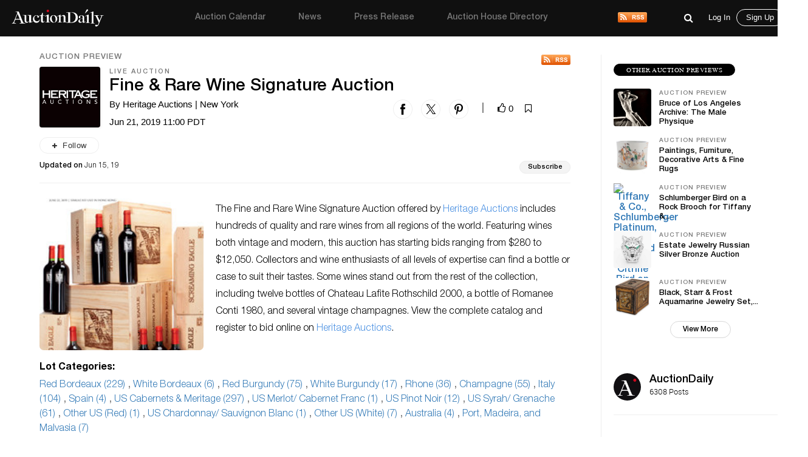

--- FILE ---
content_type: text/html; charset=UTF-8
request_url: https://auctiondaily.com/auction-preview/fine-rare-wine-signature-auction/
body_size: 13988
content:
<!DOCTYPE html>
<html lang="en-US" class="no-js no-svg">
    <head>
        <meta charset="UTF-8">
        <meta http-equiv="X-UA-Compatible" content="IE=edge">
        <meta name="viewport" content="width=device-width, initial-scale=1">
        <meta name="p:domain_verify" content="dbc754c3dd2b74c5307fe194b779c571"/>
        <meta name="facebook-domain-verification" content="lhl1yj21vxil9tp529jvhoshttt42q" />
        
        <script>
            var host            = window.location.hostname,
                pageName        = "fine-rare-wine-signature-auction",
                UATrackingID    = "UA-135355860-1",
                GTMTrackingID   = "GTM-KHNH3CG",
                loggedInUserId  = '', //Will be used to check both conditions "is logged in" & "User Id"
                isSinglePage    = '1', 
                isUserSuscribed = '';
        </script>
        
                    <script src="https://www.googletagmanager.com/gtag/js?id=UA-135355860-1" async></script>
            <script type="text/javascript">
                window.dataLayer = window.dataLayer || [];
                function gtag(){ dataLayer.push(arguments); }
                gtag('js', new Date());
                gtag('config', UATrackingID);

                (function(w,d,s,l,i){w[l]=w[l]||[];w[l].push({'gtm.start':
                new Date().getTime(),event:'gtm.js'});var f=d.getElementsByTagName(s)[0],
                j=d.createElement(s),dl=l!='dataLayer'?'&l='+l:'';j.async=true;j.src=
                'https://www.googletagmanager.com/gtm.js?id='+i+dl;f.parentNode.insertBefore(j,f);
                })(window,document,'script','dataLayer', GTMTrackingID);

                window.ga=window.ga||function(){(ga.q=ga.q||[]).push(arguments)}; ga.l=+new Date;
                ga('create', UATrackingID, 'auto');
                ga('send', 'pageview');
            </script>
                
        <meta name='robots' content='noindex, follow' />

	<!-- This site is optimized with the Yoast SEO plugin v22.5 - https://yoast.com/wordpress/plugins/seo/ -->
	<title>Fine &amp; Rare Wine Signature Auction | Auction Daily</title>
	<meta name="description" content="The Fine and Rare Wine Signature Auction offered by Heritage Auctions includes hundreds of quality and rare wines from all regions of the world  Featu" />
	<meta property="og:locale" content="en_US" />
	<meta property="og:type" content="article" />
	<meta property="og:title" content="Fine &amp; Rare Wine Signature Auction - Auction Daily" />
	<meta property="og:description" content="The Fine and Rare Wine Signature Auction offered by Heritage Auctions includes hundreds of quality and..." />
	<meta property="og:url" content="https://auctiondaily.com/auction-preview/fine-rare-wine-signature-auction/" />
	<meta property="og:site_name" content="Auction Daily" />
	<meta property="article:publisher" content="https://www.facebook.com/auctiondailynews/" />
	<meta property="article:modified_time" content="2019-06-24T15:13:43+00:00" />
	<meta property="og:image" content="https://auctiondaily-prod.s3.ap-northeast-2.amazonaws.com/uploads/2019/06/18103223/PR-243-Fine-Rare-Wine-Signature-Auction-Beverly-Hills-by-Heritage.jpg" />
	<meta property="og:image:width" content="200" />
	<meta property="og:image:height" content="257" />
	<meta property="og:image:type" content="image/jpeg" />
	<meta name="twitter:card" content="summary_large_image" />
	<meta name="twitter:site" content="@AuctionDaily_" />
	<script type="application/ld+json" class="yoast-schema-graph">{"@context":"https://schema.org","@graph":[{"@type":"WebPage","@id":"https://auctiondaily.com/auction-preview/fine-rare-wine-signature-auction/","url":"https://auctiondaily.com/auction-preview/fine-rare-wine-signature-auction/","name":"Fine & Rare Wine Signature Auction - Auction Daily","isPartOf":{"@id":"https://auctiondaily.com/#website"},"primaryImageOfPage":{"@id":"https://auctiondaily.com/auction-preview/fine-rare-wine-signature-auction/#primaryimage"},"image":{"@id":"https://auctiondaily.com/auction-preview/fine-rare-wine-signature-auction/#primaryimage"},"thumbnailUrl":"https://auctiondaily-prod.s3.ap-northeast-2.amazonaws.com/uploads/2019/06/18103223/PR-243-Fine-Rare-Wine-Signature-Auction-Beverly-Hills-by-Heritage.jpg","datePublished":"2019-06-16T00:08:19+00:00","dateModified":"2019-06-24T15:13:43+00:00","breadcrumb":{"@id":"https://auctiondaily.com/auction-preview/fine-rare-wine-signature-auction/#breadcrumb"},"inLanguage":"en-US","potentialAction":[{"@type":"ReadAction","target":["https://auctiondaily.com/auction-preview/fine-rare-wine-signature-auction/"]}]},{"@type":"ImageObject","inLanguage":"en-US","@id":"https://auctiondaily.com/auction-preview/fine-rare-wine-signature-auction/#primaryimage","url":"https://auctiondaily-prod.s3.ap-northeast-2.amazonaws.com/uploads/2019/06/18103223/PR-243-Fine-Rare-Wine-Signature-Auction-Beverly-Hills-by-Heritage.jpg","contentUrl":"https://auctiondaily-prod.s3.ap-northeast-2.amazonaws.com/uploads/2019/06/18103223/PR-243-Fine-Rare-Wine-Signature-Auction-Beverly-Hills-by-Heritage.jpg","width":200,"height":257,"caption":"PR-243 Fine & Rare Wine Signature Auction - Beverly Hills by Heritage"},{"@type":"BreadcrumbList","@id":"https://auctiondaily.com/auction-preview/fine-rare-wine-signature-auction/#breadcrumb","itemListElement":[{"@type":"ListItem","position":1,"name":"Home","item":"https://auctiondaily.com/"},{"@type":"ListItem","position":2,"name":"Fine &#038; Rare Wine Signature Auction"}]},{"@type":"WebSite","@id":"https://auctiondaily.com/#website","url":"https://auctiondaily.com/","name":"Auction Daily","description":"All About Auctions","publisher":{"@id":"https://auctiondaily.com/#organization"},"potentialAction":[{"@type":"SearchAction","target":{"@type":"EntryPoint","urlTemplate":"https://auctiondaily.com/?s={search_term_string}"},"query-input":"required name=search_term_string"}],"inLanguage":"en-US"},{"@type":"Organization","@id":"https://auctiondaily.com/#organization","name":"Auction Daily","url":"https://auctiondaily.com/","logo":{"@type":"ImageObject","inLanguage":"en-US","@id":"https://auctiondaily.com/#/schema/logo/image/","url":"https://auctiondaily-prod.s3.ap-northeast-2.amazonaws.com/uploads/2019/01/18081314/logo.svg","contentUrl":"https://auctiondaily-prod.s3.ap-northeast-2.amazonaws.com/uploads/2019/01/18081314/logo.svg","caption":"Auction Daily"},"image":{"@id":"https://auctiondaily.com/#/schema/logo/image/"},"sameAs":["https://www.facebook.com/auctiondailynews/","https://x.com/AuctionDaily_","https://www.instagram.com/auction_daily_news/","https://www.pinterest.com/auctiondaily/"]}]}</script>
	<!-- / Yoast SEO plugin. -->


<link rel='dns-prefetch' href='//securepubads.g.doubleclick.net' />
<link rel='dns-prefetch' href='//www.google.com' />
<link href='https://fonts.googleapis.com' rel='preconnect' />
<script>(function(html){html.className = html.className.replace(/\bno-js\b/,'js')})(document.documentElement);</script>
<link rel='stylesheet' id='wp-block-library-css' href='https://auctiondaily.com/wp-includes/css/dist/block-library/style.min.css?ver=1713279928' type='text/css' media='all' />
<style id='classic-theme-styles-inline-css' type='text/css'>
/*! This file is auto-generated */
.wp-block-button__link{color:#fff;background-color:#32373c;border-radius:9999px;box-shadow:none;text-decoration:none;padding:calc(.667em + 2px) calc(1.333em + 2px);font-size:1.125em}.wp-block-file__button{background:#32373c;color:#fff;text-decoration:none}
</style>
<style id='global-styles-inline-css' type='text/css'>
body{--wp--preset--color--black: #000000;--wp--preset--color--cyan-bluish-gray: #abb8c3;--wp--preset--color--white: #ffffff;--wp--preset--color--pale-pink: #f78da7;--wp--preset--color--vivid-red: #cf2e2e;--wp--preset--color--luminous-vivid-orange: #ff6900;--wp--preset--color--luminous-vivid-amber: #fcb900;--wp--preset--color--light-green-cyan: #7bdcb5;--wp--preset--color--vivid-green-cyan: #00d084;--wp--preset--color--pale-cyan-blue: #8ed1fc;--wp--preset--color--vivid-cyan-blue: #0693e3;--wp--preset--color--vivid-purple: #9b51e0;--wp--preset--gradient--vivid-cyan-blue-to-vivid-purple: linear-gradient(135deg,rgba(6,147,227,1) 0%,rgb(155,81,224) 100%);--wp--preset--gradient--light-green-cyan-to-vivid-green-cyan: linear-gradient(135deg,rgb(122,220,180) 0%,rgb(0,208,130) 100%);--wp--preset--gradient--luminous-vivid-amber-to-luminous-vivid-orange: linear-gradient(135deg,rgba(252,185,0,1) 0%,rgba(255,105,0,1) 100%);--wp--preset--gradient--luminous-vivid-orange-to-vivid-red: linear-gradient(135deg,rgba(255,105,0,1) 0%,rgb(207,46,46) 100%);--wp--preset--gradient--very-light-gray-to-cyan-bluish-gray: linear-gradient(135deg,rgb(238,238,238) 0%,rgb(169,184,195) 100%);--wp--preset--gradient--cool-to-warm-spectrum: linear-gradient(135deg,rgb(74,234,220) 0%,rgb(151,120,209) 20%,rgb(207,42,186) 40%,rgb(238,44,130) 60%,rgb(251,105,98) 80%,rgb(254,248,76) 100%);--wp--preset--gradient--blush-light-purple: linear-gradient(135deg,rgb(255,206,236) 0%,rgb(152,150,240) 100%);--wp--preset--gradient--blush-bordeaux: linear-gradient(135deg,rgb(254,205,165) 0%,rgb(254,45,45) 50%,rgb(107,0,62) 100%);--wp--preset--gradient--luminous-dusk: linear-gradient(135deg,rgb(255,203,112) 0%,rgb(199,81,192) 50%,rgb(65,88,208) 100%);--wp--preset--gradient--pale-ocean: linear-gradient(135deg,rgb(255,245,203) 0%,rgb(182,227,212) 50%,rgb(51,167,181) 100%);--wp--preset--gradient--electric-grass: linear-gradient(135deg,rgb(202,248,128) 0%,rgb(113,206,126) 100%);--wp--preset--gradient--midnight: linear-gradient(135deg,rgb(2,3,129) 0%,rgb(40,116,252) 100%);--wp--preset--font-size--small: 13px;--wp--preset--font-size--medium: 20px;--wp--preset--font-size--large: 36px;--wp--preset--font-size--x-large: 42px;--wp--preset--spacing--20: 0.44rem;--wp--preset--spacing--30: 0.67rem;--wp--preset--spacing--40: 1rem;--wp--preset--spacing--50: 1.5rem;--wp--preset--spacing--60: 2.25rem;--wp--preset--spacing--70: 3.38rem;--wp--preset--spacing--80: 5.06rem;--wp--preset--shadow--natural: 6px 6px 9px rgba(0, 0, 0, 0.2);--wp--preset--shadow--deep: 12px 12px 50px rgba(0, 0, 0, 0.4);--wp--preset--shadow--sharp: 6px 6px 0px rgba(0, 0, 0, 0.2);--wp--preset--shadow--outlined: 6px 6px 0px -3px rgba(255, 255, 255, 1), 6px 6px rgba(0, 0, 0, 1);--wp--preset--shadow--crisp: 6px 6px 0px rgba(0, 0, 0, 1);}:where(.is-layout-flex){gap: 0.5em;}:where(.is-layout-grid){gap: 0.5em;}body .is-layout-flow > .alignleft{float: left;margin-inline-start: 0;margin-inline-end: 2em;}body .is-layout-flow > .alignright{float: right;margin-inline-start: 2em;margin-inline-end: 0;}body .is-layout-flow > .aligncenter{margin-left: auto !important;margin-right: auto !important;}body .is-layout-constrained > .alignleft{float: left;margin-inline-start: 0;margin-inline-end: 2em;}body .is-layout-constrained > .alignright{float: right;margin-inline-start: 2em;margin-inline-end: 0;}body .is-layout-constrained > .aligncenter{margin-left: auto !important;margin-right: auto !important;}body .is-layout-constrained > :where(:not(.alignleft):not(.alignright):not(.alignfull)){max-width: var(--wp--style--global--content-size);margin-left: auto !important;margin-right: auto !important;}body .is-layout-constrained > .alignwide{max-width: var(--wp--style--global--wide-size);}body .is-layout-flex{display: flex;}body .is-layout-flex{flex-wrap: wrap;align-items: center;}body .is-layout-flex > *{margin: 0;}body .is-layout-grid{display: grid;}body .is-layout-grid > *{margin: 0;}:where(.wp-block-columns.is-layout-flex){gap: 2em;}:where(.wp-block-columns.is-layout-grid){gap: 2em;}:where(.wp-block-post-template.is-layout-flex){gap: 1.25em;}:where(.wp-block-post-template.is-layout-grid){gap: 1.25em;}.has-black-color{color: var(--wp--preset--color--black) !important;}.has-cyan-bluish-gray-color{color: var(--wp--preset--color--cyan-bluish-gray) !important;}.has-white-color{color: var(--wp--preset--color--white) !important;}.has-pale-pink-color{color: var(--wp--preset--color--pale-pink) !important;}.has-vivid-red-color{color: var(--wp--preset--color--vivid-red) !important;}.has-luminous-vivid-orange-color{color: var(--wp--preset--color--luminous-vivid-orange) !important;}.has-luminous-vivid-amber-color{color: var(--wp--preset--color--luminous-vivid-amber) !important;}.has-light-green-cyan-color{color: var(--wp--preset--color--light-green-cyan) !important;}.has-vivid-green-cyan-color{color: var(--wp--preset--color--vivid-green-cyan) !important;}.has-pale-cyan-blue-color{color: var(--wp--preset--color--pale-cyan-blue) !important;}.has-vivid-cyan-blue-color{color: var(--wp--preset--color--vivid-cyan-blue) !important;}.has-vivid-purple-color{color: var(--wp--preset--color--vivid-purple) !important;}.has-black-background-color{background-color: var(--wp--preset--color--black) !important;}.has-cyan-bluish-gray-background-color{background-color: var(--wp--preset--color--cyan-bluish-gray) !important;}.has-white-background-color{background-color: var(--wp--preset--color--white) !important;}.has-pale-pink-background-color{background-color: var(--wp--preset--color--pale-pink) !important;}.has-vivid-red-background-color{background-color: var(--wp--preset--color--vivid-red) !important;}.has-luminous-vivid-orange-background-color{background-color: var(--wp--preset--color--luminous-vivid-orange) !important;}.has-luminous-vivid-amber-background-color{background-color: var(--wp--preset--color--luminous-vivid-amber) !important;}.has-light-green-cyan-background-color{background-color: var(--wp--preset--color--light-green-cyan) !important;}.has-vivid-green-cyan-background-color{background-color: var(--wp--preset--color--vivid-green-cyan) !important;}.has-pale-cyan-blue-background-color{background-color: var(--wp--preset--color--pale-cyan-blue) !important;}.has-vivid-cyan-blue-background-color{background-color: var(--wp--preset--color--vivid-cyan-blue) !important;}.has-vivid-purple-background-color{background-color: var(--wp--preset--color--vivid-purple) !important;}.has-black-border-color{border-color: var(--wp--preset--color--black) !important;}.has-cyan-bluish-gray-border-color{border-color: var(--wp--preset--color--cyan-bluish-gray) !important;}.has-white-border-color{border-color: var(--wp--preset--color--white) !important;}.has-pale-pink-border-color{border-color: var(--wp--preset--color--pale-pink) !important;}.has-vivid-red-border-color{border-color: var(--wp--preset--color--vivid-red) !important;}.has-luminous-vivid-orange-border-color{border-color: var(--wp--preset--color--luminous-vivid-orange) !important;}.has-luminous-vivid-amber-border-color{border-color: var(--wp--preset--color--luminous-vivid-amber) !important;}.has-light-green-cyan-border-color{border-color: var(--wp--preset--color--light-green-cyan) !important;}.has-vivid-green-cyan-border-color{border-color: var(--wp--preset--color--vivid-green-cyan) !important;}.has-pale-cyan-blue-border-color{border-color: var(--wp--preset--color--pale-cyan-blue) !important;}.has-vivid-cyan-blue-border-color{border-color: var(--wp--preset--color--vivid-cyan-blue) !important;}.has-vivid-purple-border-color{border-color: var(--wp--preset--color--vivid-purple) !important;}.has-vivid-cyan-blue-to-vivid-purple-gradient-background{background: var(--wp--preset--gradient--vivid-cyan-blue-to-vivid-purple) !important;}.has-light-green-cyan-to-vivid-green-cyan-gradient-background{background: var(--wp--preset--gradient--light-green-cyan-to-vivid-green-cyan) !important;}.has-luminous-vivid-amber-to-luminous-vivid-orange-gradient-background{background: var(--wp--preset--gradient--luminous-vivid-amber-to-luminous-vivid-orange) !important;}.has-luminous-vivid-orange-to-vivid-red-gradient-background{background: var(--wp--preset--gradient--luminous-vivid-orange-to-vivid-red) !important;}.has-very-light-gray-to-cyan-bluish-gray-gradient-background{background: var(--wp--preset--gradient--very-light-gray-to-cyan-bluish-gray) !important;}.has-cool-to-warm-spectrum-gradient-background{background: var(--wp--preset--gradient--cool-to-warm-spectrum) !important;}.has-blush-light-purple-gradient-background{background: var(--wp--preset--gradient--blush-light-purple) !important;}.has-blush-bordeaux-gradient-background{background: var(--wp--preset--gradient--blush-bordeaux) !important;}.has-luminous-dusk-gradient-background{background: var(--wp--preset--gradient--luminous-dusk) !important;}.has-pale-ocean-gradient-background{background: var(--wp--preset--gradient--pale-ocean) !important;}.has-electric-grass-gradient-background{background: var(--wp--preset--gradient--electric-grass) !important;}.has-midnight-gradient-background{background: var(--wp--preset--gradient--midnight) !important;}.has-small-font-size{font-size: var(--wp--preset--font-size--small) !important;}.has-medium-font-size{font-size: var(--wp--preset--font-size--medium) !important;}.has-large-font-size{font-size: var(--wp--preset--font-size--large) !important;}.has-x-large-font-size{font-size: var(--wp--preset--font-size--x-large) !important;}
.wp-block-navigation a:where(:not(.wp-element-button)){color: inherit;}
:where(.wp-block-post-template.is-layout-flex){gap: 1.25em;}:where(.wp-block-post-template.is-layout-grid){gap: 1.25em;}
:where(.wp-block-columns.is-layout-flex){gap: 2em;}:where(.wp-block-columns.is-layout-grid){gap: 2em;}
.wp-block-pullquote{font-size: 1.5em;line-height: 1.6;}
</style>
<link rel='stylesheet' id='contact-form-7-css' href='https://auctiondaily.com/wp-content/plugins/contact-form-7/includes/css/styles.css?ver=1744105200' type='text/css' media='all' />
<link rel='stylesheet' id='auctiondaily-style-css' href='https://auctiondaily.com/wp-content/themes/auctiondaily/style.css?ver=1738050676' type='text/css' media='all' />
<link rel='stylesheet' id='auctiondaily-bootstrap-css' href='https://auctiondaily.com/wp-content/themes/auctiondaily/assets/css/bootstrap.css?ver=1738050676' type='text/css' media='all' />
<link rel='stylesheet' id='auctiondaily-main-css' href='https://auctiondaily.com/wp-content/themes/auctiondaily/assets/css/style.css?ver=1749023504' type='text/css' media='all' />
<link rel='stylesheet' id='auctiondaily-fontawesome-css' href='https://auctiondaily.com/wp-content/themes/auctiondaily/assets/css/font-awesome.css?ver=1738050676' type='text/css' media='all' />
<link rel='stylesheet' id='auctiondaily-scrollbar-css' href='https://auctiondaily.com/wp-content/themes/auctiondaily/assets/css/scrollbar.css?ver=1738050676' type='text/css' media='all' />
<!--[if lt IE 9]>
<link rel='stylesheet' id='auctiondaily-ie8-css' href='https://auctiondaily.com/wp-content/themes/auctiondaily/assets/css/ie8.css?ver=1.0' type='text/css' media='all' />
<![endif]-->
<script type="text/javascript" id="jquery-core-js-extra">
/* <![CDATA[ */
var ajax_object = {"ajaxurl":"https:\/\/auctiondaily.com\/wp-admin\/admin-ajax.php"};
/* ]]> */
</script>
<script type="text/javascript" src="https://auctiondaily.com/wp-includes/js/jquery/jquery.min.js?ver=1712070029" id="jquery-core-js"></script>
<script type="text/javascript" src="https://auctiondaily.com/wp-includes/js/jquery/jquery-migrate.min.js?ver=1712070029" id="jquery-migrate-js"></script>
<link rel="https://api.w.org/" href="https://auctiondaily.com/wp-json/" /><link rel="alternate" type="application/json" href="https://auctiondaily.com/wp-json/wp/v2/auction_preview/4159" /><link rel="EditURI" type="application/rsd+xml" title="RSD" href="https://auctiondaily.com/xmlrpc.php?rsd" />
<meta name="generator" content="WordPress 6.5.2" />
<link rel='shortlink' href='https://auctiondaily.com/?p=4159' />
<link rel="alternate" type="application/json+oembed" href="https://auctiondaily.com/wp-json/oembed/1.0/embed?url=https%3A%2F%2Fauctiondaily.com%2Fauction-preview%2Ffine-rare-wine-signature-auction%2F" />
<link rel="alternate" type="text/xml+oembed" href="https://auctiondaily.com/wp-json/oembed/1.0/embed?url=https%3A%2F%2Fauctiondaily.com%2Fauction-preview%2Ffine-rare-wine-signature-auction%2F&#038;format=xml" />
<link rel="alternate" type="application/rss+xml" title="Auction Daily - News" href="https://auctiondaily.com/feed/news" /><link rel="icon" href="https://auctiondaily-prod.s3.ap-northeast-2.amazonaws.com/uploads/2019/03/18083517/AD-Logo-e1554109035235.jpg" sizes="32x32" />
<link rel="icon" href="https://auctiondaily-prod.s3.ap-northeast-2.amazonaws.com/uploads/2019/03/18083517/AD-Logo-e1554109035235.jpg" sizes="192x192" />
<link rel="apple-touch-icon" href="https://auctiondaily-prod.s3.ap-northeast-2.amazonaws.com/uploads/2019/03/18083517/AD-Logo-e1554109035235.jpg" />
<meta name="msapplication-TileImage" content="https://auctiondaily-prod.s3.ap-northeast-2.amazonaws.com/uploads/2019/03/18083517/AD-Logo-e1554109035235.jpg" />
		<style type="text/css" id="wp-custom-css">
			.wp-block-image.aligncenter{margin:auto;} .article-underlined-content{
	font-size: 16px !important;
}
.social-share-block, .item_content .social_icon, .social-share-popup{
    display: none !important;
}
form#contact-form{
	display: none !important;
}
.postid-9101 .storefront-press-view-more{
	display: none !important;
}
.page-id-56303 .new_page_heading .entry-header{ width: 63%; }
.footer_social{ display: none !important; }
#block-54 .footer_social{ display: block !important; }
footer{ margin-top: 80px; }
.footer_social ul li{ margin-right: 15px !important; }
h3.has-text-align-left{ text-align: left !important; }
h3.has-text-align-right{ text-align: right !important; }
.wpcf7 .wpcf7-response-output{ border: none !important; }
.wpcf7-form.sent .wpcf7-response-output{ color: green; text-align: center; }		</style>
		        
        <script async type="application/javascript" src="https://news.google.com/swg/js/v1/swg-basic.js"></script>
        
        <script type="text/javascript">
            (self.SWG_BASIC = self.SWG_BASIC || []).push( basicSubscriptions => {
                basicSubscriptions.init({
                type: "NewsArticle",
                isPartOfType: ["Product"],
                isPartOfProductId: "CAowl7KbCw:openaccess",
                clientOptions: { theme: "light", lang: "en" },
                });
            });

            switch(pageName){
                case 'home':
                    /*Homepage Middle Ad*/ 
                    (window.googletag = window.googletag||{cmd:[]}).cmd.push(function(){
                        var adSlot=googletag.defineSlot('/21934956326/homepage_billboard_middle',[[300,75],[750,200],[970,250]],'div-gpt-ad-1586190835686-0').addService(googletag.pubads());
                        var mapping=googletag.sizeMapping().addSize([1024,768],[970,250]).addSize([980,690],[750,200]).addSize([640,480],[300,75]).addSize([0,0],[300,75]).build();
                        adSlot.defineSizeMapping(mapping);
                        googletag.pubads().enableSingleRequest();
                        googletag.enableServices();
                        googletag.display('div-gpt-ad-1586190835686-0');
                    });

                    /*Homepage sidebar advertisement*/ 
                    (window.googletag = window.googletag||{cmd:[]}).cmd.push(function(){
                        var adSlot=googletag.defineSlot('/21934956326/Homepage-sidebar',[[200,200],[300,600]],'div-gpt-ad-1587738890663-0').addService(googletag.pubads());
                        var mapping=googletag.sizeMapping().addSize([1024,768],[300,600]).addSize([980,690],[300,600]).addSize([640,480],[200,200]).addSize([0,0],[200,200]).build();
                        adSlot.defineSizeMapping(mapping);
                        googletag.pubads().enableSingleRequest();
                        googletag.enableServices();
                        googletag.display('div-gpt-ad-1587738890663-0');
                    });
                    break;

                case 'auction-calendar':
                    /*Calendar Top Ad*/ 
                    (window.googletag = window.googletag||{cmd:[]}).cmd.push(function(){
                        var adSlot=googletag.defineSlot('/21934956326/Calendar-Top-Ad',[[980,120],[750,100],[320,50]],'div-gpt-ad-1587633691044-0').addService(googletag.pubads());
                        var mapping=googletag.sizeMapping().addSize([1024,768],[980,120]).addSize([980,690],[750,100]).addSize([640,480],[320,50]).addSize([0,0],[320,50]).build();
                        adSlot.defineSizeMapping(mapping);googletag.pubads().enableSingleRequest();
                        googletag.enableServices();
                        googletag.display('div-gpt-ad-1587633691044-0');
                    });
                    break;

                case 'auction-preview':
                    /*Auction Preview Top Ad*/ 
                    (window.googletag = window.googletag||{cmd:[]}).cmd.push(function(){
                        var adSlot=googletag.defineSlot('/21934956326/Auction-Preview-Top-Ad',[[980,120],[750,100],[320,50]],'div-gpt-ad-1587633090117-0').addService(googletag.pubads());
                        var mapping=googletag.sizeMapping().addSize([1024,768],[980,120]).addSize([980,690],[750,100]).addSize([640,480],[320,50]).addSize([0,0],[320,50]).build();
                        adSlot.defineSizeMapping(mapping);
                        googletag.pubads().enableSingleRequest(); googletag.enableServices();
                        googletag.display('div-gpt-ad-1587633090117-0');
                    });
                    break;
            }
                
            if(isSinglePage){
                
                /*Popup Sidebar Ad*/
                (window.googletag = window.googletag||{cmd:[]}).cmd.push(function(){
                    googletag.defineSlot('/21934956326/Popup-sidebar-Ad',[200,200],'div-gpt-ad-1587634624348-0').addService(googletag.pubads());
                    googletag.pubads().enableSingleRequest();googletag.enableServices();
                    googletag.display('div-gpt-ad-1587634624348-0');
                });

                /*Second Popup Sidebar Ad*/ 
                (window.googletag = window.googletag||{cmd:[]}).cmd.push(function(){
                    googletag.defineSlot('/21934956326/Popup-sidebar-Ad2',[200,200],'div-gpt-ad-1596013123286-0').addService(googletag.pubads());
                    googletag.pubads().enableSingleRequest(); googletag.enableServices();
                    googletag.display('div-gpt-ad-1596013123286-0');
                });
                
            }
            
            /*Common Halfpage sidebar advertisement*/ 
            (window.googletag = window.googletag||{cmd:[]}).cmd.push(function(){
                var adSlot=googletag.defineSlot('/21934956326/Sidebar-Halfpage',[[200,200],[300,600]],'div-gpt-ad-1587573182108-0').addService(googletag.pubads());
                var mapping=googletag.sizeMapping().addSize([1024,768],[300,600]).addSize([980,690],[300,600]).addSize([640,480],[200,200]).addSize([0,0],[200,200]).build();
                adSlot.defineSizeMapping(mapping);googletag.pubads().enableSingleRequest();googletag.enableServices();
                googletag.display('div-gpt-ad-1587573182108-0');
            });
            
            !function(f,b,e,v,n,t,s)
            {if(f.fbq)return;n=f.fbq=function(){n.callMethod?
            n.callMethod.apply(n,arguments):n.queue.push(arguments)};
            if(!f._fbq)f._fbq=n;n.push=n;n.loaded=!0;n.version='2.0';
            n.queue=[];t=b.createElement(e);t.async=!0;
            t.src=v;s=b.getElementsByTagName(e)[0];
            s.parentNode.insertBefore(t,s)}(window, document,'script', 'https://connect.facebook.net/en_US/fbevents.js');
            fbq('init', '383132429628138');
            fbq('track', 'PageView');
        </script>
        <noscript>
            <img height="1" width="1" style="display:none" src="https://www.facebook.com/tr?id=383132429628138&ev=PageView&noscript=1"/>
        </noscript>
    </head>
    <body class="auction_preview-template-default single single-auction_preview postid-4159 wp-custom-logo">

                    <noscript>
                <iframe src="https://www.googletagmanager.com/ns.html?id=GTM-KHNH3CG" height="0" width="0" style="display:none; visibility:hidden"></iframe>
            </noscript>
                
        <header>
    <div class="sticky_head">
        <div class="header">
            <div class="container">
                <div class="top ">
                    <div class="menuIcon" data-menu="#site-navigation" id="mobile_main_menu">
                        <span class="line1"></span>
                        <span class="line2"></span>
                        <span class="line3"></span>                     
                    </div>
                    <div class="logo">
                        <a href="https://auctiondaily.com" data-wpel-link="internal">
                                                </a>
                    </div>
                    
                    <div id="site-navigation">
    <div class="overLayer"></div>
    <div class="navigation" role="navigation" aria-label="Main Menu">
        <div class="showMobile">
            <h3 class="menu_title">Menu</h3>
            <span id="close_mobile_main_menu"></span>
        </div>
        <ul id="menu-main-menu" class="menu"><li id="menu-item-10260" class="menu-item menu-item-type-post_type menu-item-object-page menu-item-10260"><a href="https://auctiondaily.com/auction-calendar/" data-wpel-link="internal">Auction Calendar</a></li>
<li id="menu-item-176" class="menu-item menu-item-type-post_type menu-item-object-page menu-item-176"><a href="https://auctiondaily.com/news/" data-wpel-link="internal">News</a></li>
<li id="menu-item-175" class="menu-item menu-item-type-post_type menu-item-object-page menu-item-175"><a href="https://auctiondaily.com/press-release/" data-wpel-link="internal">Press Release</a></li>
<li id="menu-item-8630" class="menu-item menu-item-type-custom menu-item-object-custom menu-item-has-children menu-item-8630"><a href="https://auctiondaily.com/auction-house/" data-wpel-link="internal">Auction House Directory<svg class="icon icon-angle-down" aria-hidden="true" role="img"> <use href="#icon-angle-down" xlink:href="#icon-angle-down"></use> </svg></a>
<ul class="sub-menu">
	<li id="menu-item-7924" class="menu-item menu-item-type-post_type menu-item-object-page menu-item-7924"><a href="https://auctiondaily.com/auction-house/" data-wpel-link="internal">Auction House</a></li>
	<li id="menu-item-7922" class="menu-separator menu-item menu-item-type-post_type menu-item-object-page menu-item-7922"><a href="https://auctiondaily.com/dealer/" data-wpel-link="internal">Dealer &#038; Gallery</a></li>
	<li id="menu-item-12022" class="menu-item menu-item-type-post_type menu-item-object-page menu-item-12022"><a href="https://auctiondaily.com/marketplace/" data-wpel-link="internal">Marketplace</a></li>
	<li id="menu-item-12021" class="menu-item menu-item-type-post_type menu-item-object-page menu-item-12021"><a href="https://auctiondaily.com/trade-shows-others/" data-wpel-link="internal">Trade Shows &#038; Others</a></li>
	<li id="menu-item-7923" class="menu-item menu-item-type-post_type menu-item-object-page menu-item-7923"><a href="https://auctiondaily.com/media-source/" data-wpel-link="internal">Media</a></li>
</ul>
</li>
</ul>        <div class="rss-logo">
            <a href="https://auctiondaily.com/feed/news" title="View Our News Feed" target="_blank" data-wpel-link="internal">
                <img src='https://auctiondaily.com/wp-content/themes/auctiondaily/assets/images/rss-logo.svg'   alt='RSS' />            </a>
        </div>
    </div>
</div>                    
                    <div class="admin_view">
                        
    <div class="common_search">
        <form class="search-form" action="https://auctiondaily.com/" role="search" method="get" id="search-result">
            <div class="expand_wrap">
                <div class="input_wrap">
                    <input type="search" name="s" value="" required="required" placeholder="Search auction preview, news and press" autocomplete="off" />
                    <div class='loader-wrapper'><div class='loader search-loader' style='display:none;'></div></div>                    <a href="javascript:void(0);" data-wpel-link="internal"><i class="fa fa-close search-close" aria-hidden="true"></i></a>
                </div>
            </div>
        </form>
        <span class="search_icon search-icon"><button><i class="fa fa-search" aria-hidden="true"></i></button></span>
    </div>
    <div class="fade-screen"></div>
                        <div id="user_navigation_area">
                            <div class="user_icon">
            <span class="search-icon for-mobile"><button><i class="fa fa-search" aria-hidden="true"></i></button></span>
        <a href="javascript:void(0);" id="open_login_popup" class="open-popup" data-popup="login" data-wpel-link="internal">
            <button class="for-mobile btnUser user-icon-login"></button>
            <span class="for-desktop">Log In</span>
        </a>
        <a href="javascript:void(0);" id="open_signup_popup" class="open-popup with-border" data-popup="register" data-wpel-link="internal">Sign Up</a>
    </div>                        </div>
                    </div>
                </div>
            </div>
                    </div>
            </div>
</header>
        
        <div id="main_container" class="no-filter">

<section class="directory_list">
    <div class="container single-post">
        

<div class="single_article_container">
    <div class="press-popup-left Auction_Preview_popup">
        <div class="popup-top-left-border type-auction_preview">
            <label class="auction_preview">Auction Preview</label>
            <input type="hidden" id="auction_preview_title" value="Fine &#038; Rare Wine Signature Auction" />
            <div class="rss-logo">
                <a href="https://auctiondaily.com/feed/auction-previews" title="View Our Auction Previews Feed" target="_blank" data-wpel-link="internal">
                    <img src='https://auctiondaily.com/wp-content/themes/auctiondaily/assets/images/rss-logo.svg'    />                </a>
            </div>
                            <div class="auc_prev_top">
                    <div class="auc_title_img">
                        <a class="track_org_logo_click" href="https://auctiondaily.com/auction-house/heritage-auctions/" data-track_title="Heritage Auctions" data-wpel-link="internal">
                            <img src='https://auctiondaily-prod.s3.ap-northeast-2.amazonaws.com/uploads/2019/04/20123741/60354910_10156061181091078_3722237779355107328_n.jpg'    />                        </a>
                        <div class="follow-button">
                                <a href="javascript:void(0);" class="click-action not-logged-in" data-action="follow" data-id="2823" data-seller-name="Heritage Auctions" data-seller-logo="https://auctiondaily-prod.s3.ap-northeast-2.amazonaws.com/uploads/2019/04/20123741/60354910_10156061181091078_3722237779355107328_n.jpg" data-type="1" data-wpel-link="internal">
        <span class="follow ">Follow</span>
    </a>
                            </div>
                    </div>
                    <div class="auc_prev_title">
                        <label>Live Auction</label>
                        <h1>Fine &#038; Rare Wine Signature Auction</h1>
                                                    <div class="social_wrap">
                                <span class="by_auction">
                                    By Heritage Auctions | New York                                </span>
                                <div class="social_icon top_div">
                                    <ul>
                                        <li><a href="https://www.facebook.com/sharer/sharer.php?u=https://auctiondaily.com/auction-preview/fine-rare-wine-signature-auction/" target="_blank" class="fb_icon" data-wpel-link="external"><img src="https://auctiondaily.com/wp-content/themes/auctiondaily/assets/images/icon/icon_facebook.svg"></a></li>
                                        <li><a href="https://twitter.com/intent/tweet?url=https://auctiondaily.com/auction-preview/fine-rare-wine-signature-auction/" target="_blank" class="twitter_icon" data-wpel-link="external"><img src="https://auctiondaily.com/wp-content/themes/auctiondaily/assets/images/icon/icon_twitter.svg"></a></li>
                                        <li><a href="https://www.pinterest.com/pin/create/button/?url=https://auctiondaily.com/auction-preview/fine-rare-wine-signature-auction/&amp;media=https://auctiondaily-prod.s3.ap-northeast-2.amazonaws.com/uploads/2019/06/18103223/PR-243-Fine-Rare-Wine-Signature-Auction-Beverly-Hills-by-Heritage.jpg" target="_blank" class="pinterest_icon" data-wpel-link="external"><img src="https://auctiondaily.com/wp-content/themes/auctiondaily/assets/images/icon/icon_pinterest.svg"></a></li>
                                        <li> | </li>
                                        <li class="like">    <a href="javascript:void(0);" class="like-link click-action not-logged-in" data-action="like" data-id="4159" data-wpel-link="internal">
        <i class="fa fa-thumbs-o-up" aria-hidden="true"></i>
        <span class="count">0</span>
    </a>
    </li>
                                        <li class="bookmark" title="Bookmark">    <a href="javascript:void(0);" class="bookmark-link click-action not-logged-in" data-action="bookmark" data-id="4159" data-type="1" data-wpel-link="internal">
        <i class="fa fa-bookmark-o" aria-hidden="true"></i>
    </a>
    </li>
                                    </ul>
                                </div>
                            </div>
                                                <span class="updated_date">
                            Jun 21, 2019 11:00 PDT                        </span>
                    </div>
                </div>
                        <span class="updated-time">Updated on <span class="posted-on"><time class="entry-date published updated" datetime="2019-06-15T19:08:19-05:00">Jun 15, 19</time></span>                <button class="white Subscribe open-popup " data-popup="newsletter" >Subscribe</button>
            </span>

            
            <div id="auction_preview_content" class="preview_text">
                <img width="200" height="257" src="https://auctiondaily-prod.s3.ap-northeast-2.amazonaws.com/uploads/2019/06/18103223/PR-243-Fine-Rare-Wine-Signature-Auction-Beverly-Hills-by-Heritage.jpg" class="attachment-medium size-medium wp-post-image" alt="PR-243 Fine &amp; Rare Wine Signature Auction - Beverly Hills by Heritage" decoding="async" fetchpriority="high" srcset="https://auctiondaily-prod.s3.ap-northeast-2.amazonaws.com/uploads/2019/06/18103223/PR-243-Fine-Rare-Wine-Signature-Auction-Beverly-Hills-by-Heritage.jpg 200w, https://auctiondaily-prod.s3.ap-northeast-2.amazonaws.com/uploads/2019/06/18103223/PR-243-Fine-Rare-Wine-Signature-Auction-Beverly-Hills-by-Heritage-117x150.jpg 117w" sizes="100vw" /><p>The Fine and Rare Wine Signature Auction offered by <a href="https://www.ha.com/" data-wpel-link="external" target="_blank">Heritage Auctions</a> includes hundreds of quality and rare wines from all regions of the world. Featuring wines both vintage and modern, this auction has starting bids ranging from $280 to $12,050. Collectors and wine enthusiasts of all levels of expertise can find a bottle or case to suit their tastes. Some wines stand out from the rest of the collection, including twelve bottles of Chateau Lafite Rothschild 2000, a bottle of Romanee Conti 1980, and several vintage champagnes. View the complete catalog and register to bid online on <a href="https://wine.ha.com/c/register.zx?ic=join-header-121913-interior" data-wpel-link="external" target="_blank">Heritage Auctions</a>.</p>
            </div>
        </div>

                    <div class="other_categories_title">
                <h3>Lot Categories:</h3>
                <a href="https://wine.ha.com/c/search-results.zx?Ne=2094&amp;N=2003+793+794+792+2088+4294944761+2096&amp;ic4=Refine-WineRegion-102615" class="track_preview_lot_cat_click" title="View Lot Category" data-tracking_title="Red Bordeaux (229) on Fine &#038; Rare Wine Signature Auction" data-wpel-link="external" target="_blank">Red Bordeaux (229)</a>, <a href="https://wine.ha.com/c/search-results.zx?Ne=2094&amp;N=2003+793+794+792+2088+4294944761+2097&amp;ic4=Refine-WineRegion-102615" class="track_preview_lot_cat_click" title="View Lot Category" data-tracking_title="White Bordeaux (6) on Fine &#038; Rare Wine Signature Auction" data-wpel-link="external" target="_blank">White Bordeaux (6)</a>, <a href="https://wine.ha.com/c/search-results.zx?Ne=2094&amp;N=2003+793+794+792+2088+4294944761+2098&amp;ic4=Refine-WineRegion-102615" class="track_preview_lot_cat_click" title="View Lot Category" data-tracking_title="Red Burgundy (75) on Fine &#038; Rare Wine Signature Auction" data-wpel-link="external" target="_blank">Red Burgundy (75)</a>, <a href="https://wine.ha.com/c/search-results.zx?Ne=2094&amp;N=2003+793+794+792+2088+4294944761+2099&amp;ic4=Refine-WineRegion-102615" class="track_preview_lot_cat_click" title="View Lot Category" data-tracking_title="White Burgundy (17) on Fine &#038; Rare Wine Signature Auction" data-wpel-link="external" target="_blank">White Burgundy (17)</a>, <a href="https://wine.ha.com/c/search-results.zx?Ne=2094&amp;N=2003+793+794+792+2088+4294944761+2100&amp;ic4=Refine-WineRegion-102615" class="track_preview_lot_cat_click" title="View Lot Category" data-tracking_title="Rhone (36) on Fine &#038; Rare Wine Signature Auction" data-wpel-link="external" target="_blank">Rhone (36)</a>, <a href="https://wine.ha.com/c/search-results.zx?Ne=2094&amp;N=2003+793+794+792+2088+4294944761+2102&amp;ic4=Refine-WineRegion-102615" class="track_preview_lot_cat_click" title="View Lot Category" data-tracking_title="Champagne (55) on Fine &#038; Rare Wine Signature Auction" data-wpel-link="external" target="_blank">Champagne (55)</a>, <a href="https://wine.ha.com/c/search-results.zx?Ne=2094&amp;N=2003+793+794+792+2088+4294944761+2104&amp;ic4=Refine-WineRegion-102615" class="track_preview_lot_cat_click" title="View Lot Category" data-tracking_title="Italy (104) on Fine &#038; Rare Wine Signature Auction" data-wpel-link="external" target="_blank">Italy (104)</a>, <a href="https://wine.ha.com/c/search-results.zx?Ne=2094&amp;N=2003+793+794+792+2088+4294944761+2105&amp;ic4=Refine-WineRegion-102615" class="track_preview_lot_cat_click" title="View Lot Category" data-tracking_title="Spain (4) on Fine &#038; Rare Wine Signature Auction" data-wpel-link="external" target="_blank">Spain (4)</a>, <a href="https://wine.ha.com/c/search-results.zx?Ne=2094&amp;N=2003+793+794+792+2088+4294944761+2106&amp;ic4=Refine-WineRegion-102615" class="track_preview_lot_cat_click" title="View Lot Category" data-tracking_title="US Cabernets &amp; Meritage (297) on Fine &#038; Rare Wine Signature Auction" data-wpel-link="external" target="_blank">US Cabernets & Meritage (297)</a>, <a href="https://wine.ha.com/c/search-results.zx?Ne=2094&amp;N=2003+793+794+792+2088+4294944761+2107&amp;ic4=Refine-WineRegion-102615" class="track_preview_lot_cat_click" title="View Lot Category" data-tracking_title="US Merlot/ Cabernet Franc (1) on Fine &#038; Rare Wine Signature Auction" data-wpel-link="external" target="_blank">US Merlot/ Cabernet Franc (1)</a>, <a href="https://wine.ha.com/c/search-results.zx?Ne=2094&amp;N=2003+793+794+792+2088+4294944160+2110&amp;ic4=Refine-WineRegion-102615" class="track_preview_lot_cat_click" title="View Lot Category" data-tracking_title="US Pinot Noir (12) on Fine &#038; Rare Wine Signature Auction" data-wpel-link="external" target="_blank">US Pinot Noir (12)</a>, <a href="https://wine.ha.com/c/search-results.zx?Ne=2094&amp;N=2003+793+794+792+2088+4294944160+2108&amp;ic4=Refine-WineRegion-102615" class="track_preview_lot_cat_click" title="View Lot Category" data-tracking_title="US Syrah/ Grenache (61) on Fine &#038; Rare Wine Signature Auction" data-wpel-link="external" target="_blank">US Syrah/ Grenache (61)</a>, <a href="https://wine.ha.com/c/search-results.zx?Ne=2094&amp;N=2003+793+794+792+2088+4294944160+2111&amp;ic4=Refine-WineRegion-102615" class="track_preview_lot_cat_click" title="View Lot Category" data-tracking_title="Other US (Red) (1) on Fine &#038; Rare Wine Signature Auction" data-wpel-link="external" target="_blank">Other US (Red) (1)</a>, <a href="https://wine.ha.com/c/search-results.zx?Ne=2094&amp;N=2003+793+794+792+2088+4294944160+2112&amp;ic4=Refine-WineRegion-102615" class="track_preview_lot_cat_click" title="View Lot Category" data-tracking_title="US Chardonnay/ Sauvignon Blanc (1) on Fine &#038; Rare Wine Signature Auction" data-wpel-link="external" target="_blank">US Chardonnay/ Sauvignon Blanc (1)</a>, <a href="https://wine.ha.com/c/search-results.zx?Ne=2094&amp;N=2003+793+794+792+2088+4294944160+2113&amp;ic4=Refine-WineRegion-102615" class="track_preview_lot_cat_click" title="View Lot Category" data-tracking_title="Other US (White) (7) on Fine &#038; Rare Wine Signature Auction" data-wpel-link="external" target="_blank">Other US (White) (7)</a>, <a href="https://wine.ha.com/c/search-results.zx?Ne=2094&amp;N=2003+793+794+792+2088+4294944160+2114&amp;ic4=Refine-WineRegion-102615" class="track_preview_lot_cat_click" title="View Lot Category" data-tracking_title="Australia (4) on Fine &#038; Rare Wine Signature Auction" data-wpel-link="external" target="_blank">Australia (4)</a>, <a href="https://wine.ha.com/c/search-results.zx?Ne=2094&amp;N=2003+793+794+792+2088+4294944160+2115&amp;ic4=Refine-WineRegion-102615" class="track_preview_lot_cat_click" title="View Lot Category" data-tracking_title="Port, Madeira, and Malvasia (7) on Fine &#038; Rare Wine Signature Auction" data-wpel-link="external" target="_blank">Port, Madeira, and Malvasia (7)</a>            </div>
        
                    <div class="lots_num">
                <h3># of Lots:</h3>
                <span>917</span>
            </div>
        
        
                    <div class="other_categories_title">
                <h3>Interesting lots include:</h3>
            </div>
            <table class="table resposnive-table auction_preview_table">
                <tr>
                    <th>Item Image</th>
                    <th>Item Name</th>
                    <th>Estimate</th>
                </tr>
                                    <tr>
                        <td class="table-image"><img src='https://dyn1.heritagestatic.com/lf?set=path%5B1%2F7%2F2%2F5%2F8%2F17258267%5D%2Csizedata%5B850x600%5D&call=url%5Bfile%3Aproduct.chain%5D' height='100' width='100'  /></td>
                        <td class="table-title"><a href="https://wine.ha.com/itm/red-bordeaux/chateau-lafite-rothschild-2000-pauillac-owc-bottle-12-/a/5433-91.s?ic4=GalleryView-ShortDescription-071515" class="track_preview_lot_click" data-preview_title="Fine &#038; Rare Wine Signature Auction" data-wpel-link="external" target="_blank">Chateau Lafite Rothschild 2000</a></td>
                        <td>
                            <span class="est_price">Estimate: <nub>$12,000 - $15,000</nub></span>
                            <span class="est_price">Starting Bid:<nub>$12,050 </nub></span>
                        </td>
                    </tr>
                                    <tr>
                        <td class="table-image"><img src='https://dyn1.heritagestatic.com/lf?set=path%5B1%2F7%2F2%2F5%2F8%2F17258267%5D%2Csizedata%5B850x600%5D&call=url%5Bfile%3Aproduct.chain%5D' height='100' width='100'  /></td>
                        <td class="table-title"><a href="https://wine.ha.com/itm/champagne/louis-roederer-vintage-champagne-1989-cristal-bottle-12-/a/5433-735.s?ic4=GalleryView-ShortDescription-071515" class="track_preview_lot_click" data-preview_title="Fine &#038; Rare Wine Signature Auction" data-wpel-link="external" target="_blank">Louis Roederer Vintage Champagne 1989</a></td>
                        <td>
                            <span class="est_price">Estimate: <nub>$3,750 - $4,750</nub></span>
                            <span class="est_price">Starting Bid:<nub>$3,000</nub></span>
                        </td>
                    </tr>
                                    <tr>
                        <td class="table-image"><img src='https://dyn1.heritagestatic.com/lf?set=path%5B1%2F7%2F2%2F5%2F8%2F17258267%5D%2Csizedata%5B850x600%5D&call=url%5Bfile%3Aproduct.chain%5D' height='100' width='100'  /></td>
                        <td class="table-title"><a href="https://wine.ha.com/itm/red-burgundy/romanee-conti-1980-domaine-de-la-romanee-conti-1-5cm-sdc-001761-bottle-1-/a/5433-296.s?ic4=GalleryView-ShortDescription-071515#guides-info" class="track_preview_lot_click" data-preview_title="Fine &#038; Rare Wine Signature Auction" data-wpel-link="external" target="_blank">Romanee Conti 1980</a></td>
                        <td>
                            <span class="est_price">Estimate: <nub>$13,000 - $16,000</nub></span>
                            <span class="est_price">Starting Bid:<nub>$10,000</nub></span>
                        </td>
                    </tr>
                                    <tr>
                        <td class="table-image"><img src='https://dyn1.heritagestatic.com/lf?set=path%5B1%2F7%2F2%2F5%2F8%2F17258267%5D%2Csizedata%5B850x600%5D&call=url%5Bfile%3Aproduct.chain%5D' height='100' width='100'  /></td>
                        <td class="table-title"><a href="https://wine.ha.com/itm/italy/barbaresco-1998-gaja-3lscl-bottle-7-/a/5433-748.s?ic4=GalleryView-ShortDescription-071515" class="track_preview_lot_click" data-preview_title="Fine &#038; Rare Wine Signature Auction" data-wpel-link="external" target="_blank">Barbaresco 1998</a></td>
                        <td>
                            <span class="est_price">Estimate: <nub>$700 - $900</nub></span>
                            <span class="est_price">Starting Bid:<nub>$750</nub></span>
                        </td>
                    </tr>
                                    <tr>
                        <td class="table-image"><img src='https://dyn1.heritagestatic.com/lf?set=path%5B1%2F7%2F2%2F5%2F8%2F17258267%5D%2Csizedata%5B850x600%5D&call=url%5Bfile%3Aproduct.chain%5D' height='100' width='100'  /></td>
                        <td class="table-title"><a href="https://wine.ha.com/itm/us-cabernets-and-meritage/tusk-estates-cabernet-sauvignon-2013-ocb-bottle-1-/a/5433-861.s?ic4=GalleryView-Thumbnail-071515" class="track_preview_lot_click" data-preview_title="Fine &#038; Rare Wine Signature Auction" data-wpel-link="external" target="_blank">Tusk Estates Cabernet Sauvignon 2013</a></td>
                        <td>
                            <span class="est_price">Estimate: <nub>$450 - $550</nub></span>
                            <span class="est_price">Starting Bid:<nub>$350</nub></span>
                        </td>
                    </tr>
                                    <tr>
                        <td class="table-image"><img src='https://dyn1.heritagestatic.com/lf?set=path%5B1%2F7%2F2%2F5%2F8%2F17258267%5D%2Csizedata%5B850x600%5D&call=url%5Bfile%3Aproduct.chain%5D' height='100' width='100'  /></td>
                        <td class="table-title"><a href="https://wine.ha.com/itm/us-cabernets-and-meritage/tusk-estates-cabernet-sauvignon-2013-ocb-bottle-1-/a/5433-861.s?ic4=GalleryView-Thumbnail-071515" class="track_preview_lot_click" data-preview_title="Fine &#038; Rare Wine Signature Auction" data-wpel-link="external" target="_blank">Sine Qua Non Grenache 2003 and Sine Qua Non Syrah 2003</a></td>
                        <td>
                            <span class="est_price">Estimate: <nub>$4,750 - $6,000</nub></span>
                            <span class="est_price">Starting Bid:<nub>$3,750</nub></span>
                        </td>
                    </tr>
                            </table>
        
                <div class="source_link auction_preview">
            <div class="click_btn">
                <a href="https://wine.ha.com/c/auction-home.zx?saleNo=5433" target="_blank" id="auction_register_btn" data-tracking_title="Fine &#038; Rare Wine Signature Auction" data-wpel-link="external">Register to bid online</a>                <span id="auction_time_left"></span>
                                    <div class="popup_subscribe-btn">
                        <span>Do you like our preview?</span>
                        <button class="white Subscribe open-popup" data-popup="newsletter">Subscribe</button>
                    </div>
                            </div>
            <div class="social_icon bottom_div">
                <ul>
                    <li><a href="https://www.facebook.com/sharer/sharer.php?u=https://auctiondaily.com/auction-preview/fine-rare-wine-signature-auction/" target="_blank" class="fb_icon" data-wpel-link="external"><img src="https://auctiondaily.com/wp-content/themes/auctiondaily/assets/images/icon/icon_facebook.svg"></a></li>
                    <li><a href="https://twitter.com/intent/tweet?url=https://auctiondaily.com/auction-preview/fine-rare-wine-signature-auction/" target="_blank" class="twitter_icon" data-wpel-link="external"><img src="https://auctiondaily.com/wp-content/themes/auctiondaily/assets/images/icon/icon_twitter.svg"></a></li>
                    <li><a href="https://www.pinterest.com/pin/create/button/?url=https://auctiondaily.com/auction-preview/fine-rare-wine-signature-auction/&amp;media=https://auctiondaily-prod.s3.ap-northeast-2.amazonaws.com/uploads/2019/06/18103223/PR-243-Fine-Rare-Wine-Signature-Auction-Beverly-Hills-by-Heritage.jpg" target="_blank" class="pinterest_icon" data-wpel-link="external"><img src="https://auctiondaily.com/wp-content/themes/auctiondaily/assets/images/icon/icon_pinterest.svg"></a></li>
                    <li> | </li>
                    <li class="like">    <a href="javascript:void(0);" class="like-link click-action not-logged-in" data-action="like" data-id="4159" data-wpel-link="internal">
        <i class="fa fa-thumbs-o-up" aria-hidden="true"></i>
        <span class="count">0</span>
    </a>
    </li>
                    <li class="bookmark" title="Bookmark">    <a href="javascript:void(0);" class="bookmark-link click-action not-logged-in" data-action="bookmark" data-id="4159" data-type="1" data-wpel-link="internal">
        <i class="fa fa-bookmark-o" aria-hidden="true"></i>
    </a>
    </li>
                </ul>
            </div>
                            <div class="source_name">
                    <h3>Contact Info</h3>
                    <ul>
                        <li><h4>Heritage Auctions</h4></li>                        <li>445 Park Ave, New York, New York 10022</li>
                        <li>212-486-3500</li>
                        <li><a href="/cdn-cgi/l/email-protection" class="__cf_email__" data-cfemail="e7a58e83a7afa6c984888a">[email&#160;protected]</a></li>
                                                    <li><a href="https://www.ha.com/" onclick="javascript: trackEvent(&#039;org_link_click&#039;, Heritage Auctions)" data-wpel-link="external" target="_blank">https://www.ha.com/</a></li>
                                            </ul>
                </div>
                    </div>

            </div>

    <div class="press-popup-right auction_popup_left">
        
        
            <div class="popup-similar-articles border-bottom">
                <span class="sidebar-heading">Other Auction Previews</span>
                <div class="similar-group">
                                            <div class="similar-article similar-article-7743">
    <a href="https://auctiondaily.com/auction-preview/bruce-of-los-angeles-archive-the-male-physique-by-palm-beach-modern-auctions-sep-2019/" class="open_article_popup" data-id="7743" data-wpel-link="internal">
        <img width="500" height="482" src="https://auctiondaily-prod.s3.ap-northeast-2.amazonaws.com/uploads/2019/09/18125226/Bruce-of-Los-Angeles-Archive-The-Male-Physique.jpeg" class="attachment-post-thumbnail size-post-thumbnail wp-post-image" alt="Palm Beach Modern Auctions" decoding="async" srcset="https://auctiondaily-prod.s3.ap-northeast-2.amazonaws.com/uploads/2019/09/18125226/Bruce-of-Los-Angeles-Archive-The-Male-Physique.jpeg 500w, https://auctiondaily-prod.s3.ap-northeast-2.amazonaws.com/uploads/2019/09/18125226/Bruce-of-Los-Angeles-Archive-The-Male-Physique-300x289.jpeg 300w, https://auctiondaily-prod.s3.ap-northeast-2.amazonaws.com/uploads/2019/09/18125226/Bruce-of-Los-Angeles-Archive-The-Male-Physique-150x145.jpeg 150w" sizes="100vw" />        <div class="article-txt">
                            <span class="article-type">Auction Preview</span>
                        <h4>Bruce of Los Angeles Archive: The Male Physique</h4>
        </div>
    </a>
</div>                                            <div class="similar-article similar-article-13051">
    <a href="https://auctiondaily.com/auction-preview/paintings-furniture-decorative-arts-fine-rugs-by-alex-cooper-auctioneers-feb-2020/" class="open_article_popup" data-id="13051" data-wpel-link="internal">
        <img width="500" height="500" src="https://auctiondaily-prod.s3.ap-northeast-2.amazonaws.com/uploads/2020/01/18171508/Important-Chinese-Rouge-De-Fer-Brush-Pot.jpeg" class="attachment-post-thumbnail size-post-thumbnail wp-post-image" alt="Important Chinese Rouge-De-Fer Brush Pot" decoding="async" srcset="https://auctiondaily-prod.s3.ap-northeast-2.amazonaws.com/uploads/2020/01/18171508/Important-Chinese-Rouge-De-Fer-Brush-Pot.jpeg 500w, https://auctiondaily-prod.s3.ap-northeast-2.amazonaws.com/uploads/2020/01/18171508/Important-Chinese-Rouge-De-Fer-Brush-Pot-300x300.jpeg 300w, https://auctiondaily-prod.s3.ap-northeast-2.amazonaws.com/uploads/2020/01/18171508/Important-Chinese-Rouge-De-Fer-Brush-Pot-150x150.jpeg 150w" sizes="100vw" />        <div class="article-txt">
                            <span class="article-type">Auction Preview</span>
                        <h4>Paintings, Furniture, Decorative Arts & Fine Rugs</h4>
        </div>
    </a>
</div>                                            <div class="similar-article similar-article-46464">
    <a href="https://auctiondaily.com/auction-preview/schlumberger-bird-on-a-rock-brooch-for-tiffany-co-and-jar-paris-earclips-highlight-doyles-upcoming-sale-by-doyle-jun-2022/" class="open_article_popup" data-id="46464" data-wpel-link="internal">
        <img width="2000" height="2000" src="https://auctiondaily.com/wp-content/uploads/2022/05/Tiffany-Co.-Schlumberger-Platinum-Gold-Diamond-and-Citrine-Bird-on-a-Rock-Brooch.webp" class="attachment-post-thumbnail size-post-thumbnail wp-post-image" alt="Tiffany &amp; Co., Schlumberger Platinum, Gold, Diamond and Citrine Bird on a Rock Brooch" decoding="async" srcset="https://auctiondaily.com/wp-content/uploads/2022/05/Tiffany-Co.-Schlumberger-Platinum-Gold-Diamond-and-Citrine-Bird-on-a-Rock-Brooch.webp 2000w, https://auctiondaily.com/wp-content/uploads/2022/05/Tiffany-Co.-Schlumberger-Platinum-Gold-Diamond-and-Citrine-Bird-on-a-Rock-Brooch-300x300.webp 300w, https://auctiondaily.com/wp-content/uploads/2022/05/Tiffany-Co.-Schlumberger-Platinum-Gold-Diamond-and-Citrine-Bird-on-a-Rock-Brooch-1024x1024.webp 1024w, https://auctiondaily.com/wp-content/uploads/2022/05/Tiffany-Co.-Schlumberger-Platinum-Gold-Diamond-and-Citrine-Bird-on-a-Rock-Brooch-150x150.webp 150w, https://auctiondaily.com/wp-content/uploads/2022/05/Tiffany-Co.-Schlumberger-Platinum-Gold-Diamond-and-Citrine-Bird-on-a-Rock-Brooch-768x768.webp 768w, https://auctiondaily.com/wp-content/uploads/2022/05/Tiffany-Co.-Schlumberger-Platinum-Gold-Diamond-and-Citrine-Bird-on-a-Rock-Brooch-1536x1536.webp 1536w" sizes="100vw" />        <div class="article-txt">
                            <span class="article-type">Auction Preview</span>
                        <h4>Schlumberger Bird on a Rock Brooch for Tiffany &...</h4>
        </div>
    </a>
</div>                                            <div class="similar-article similar-article-10802">
    <a href="https://auctiondaily.com/auction-preview/estate-jewelry-russian-silver-bronze-auction-by-allure-antique-auction-company-dec-2019/" class="open_article_popup" data-id="10802" data-wpel-link="internal">
        <img width="500" height="333" src="https://auctiondaily-prod.s3.ap-northeast-2.amazonaws.com/uploads/2019/12/18152921/PANTH%C3%88RE-DE-CARTIER-RING-18K-WHITE-GOLD-EMERALD-ONYX.jpeg" class="attachment-post-thumbnail size-post-thumbnail wp-post-image" alt="PANTHÈRE DE CARTIER RING 18K WHITE GOLD EMERALD ONYX" decoding="async" srcset="https://auctiondaily-prod.s3.ap-northeast-2.amazonaws.com/uploads/2019/12/18152921/PANTH%C3%88RE-DE-CARTIER-RING-18K-WHITE-GOLD-EMERALD-ONYX.jpeg 500w, https://auctiondaily-prod.s3.ap-northeast-2.amazonaws.com/uploads/2019/12/18152921/PANTH%C3%88RE-DE-CARTIER-RING-18K-WHITE-GOLD-EMERALD-ONYX-300x200.jpeg 300w, https://auctiondaily-prod.s3.ap-northeast-2.amazonaws.com/uploads/2019/12/18152921/PANTH%C3%88RE-DE-CARTIER-RING-18K-WHITE-GOLD-EMERALD-ONYX-150x100.jpeg 150w" sizes="100vw" />        <div class="article-txt">
                            <span class="article-type">Auction Preview</span>
                        <h4>Estate Jewelry Russian Silver Bronze Auction</h4>
        </div>
    </a>
</div>                                            <div class="similar-article similar-article-35170">
    <a href="https://auctiondaily.com/auction-preview/black-starr-frost-aquamarine-jewelry-set-japanese-shibayama-cabinet-lead-akiba-antiques-sale-by-akiba-antiques-jul-2021/" class="open_article_popup" data-id="35170" data-wpel-link="internal">
        <img width="500" height="500" src="https://auctiondaily-prod.s3.ap-northeast-2.amazonaws.com/uploads/2021/06/19011341/Important-Signed-Japanese-Meiji-Shibayama-Kodansu.jpeg" class="attachment-post-thumbnail size-post-thumbnail wp-post-image" alt="Important Signed Japanese Meiji Shibayama Kodansu" decoding="async" srcset="https://auctiondaily-prod.s3.ap-northeast-2.amazonaws.com/uploads/2021/06/19011341/Important-Signed-Japanese-Meiji-Shibayama-Kodansu.jpeg 500w, https://auctiondaily-prod.s3.ap-northeast-2.amazonaws.com/uploads/2021/06/19011341/Important-Signed-Japanese-Meiji-Shibayama-Kodansu-300x300.jpeg 300w, https://auctiondaily-prod.s3.ap-northeast-2.amazonaws.com/uploads/2021/06/19011341/Important-Signed-Japanese-Meiji-Shibayama-Kodansu-150x150.jpeg 150w" sizes="100vw" />        <div class="article-txt">
                            <span class="article-type">Auction Preview</span>
                        <h4>Black, Starr & Frost Aquamarine Jewelry Set,...</h4>
        </div>
    </a>
</div>                                    </div>
                <div class="view-more-button">
                    <a href="https://auctiondaily.com/auction-preview" class="popup-view-more" data-wpel-link="internal">View More</a>
                </div>
            </div>
        
                    <div class="popup-mid">
                <a href="https://auctiondaily.com/auction-house/auctiondaily/" title="View Organization" data-wpel-link="internal">
                    <img src="https://auctiondaily-prod.s3.ap-northeast-2.amazonaws.com/uploads/2019/03/18083517/AD-Logo-e1554109035235.jpg" alt="AuctionDaily Logo" />
                </a>
                <div class="popup-mid-txt">
                    <h4>
                        <a href="https://auctiondaily.com/auction-house/auctiondaily/" title="View Organization" data-wpel-link="internal">AuctionDaily</a>
                    </h4>
                    <p>6308 Posts</p>
                                    </div>
            </div>
        

        <!-- Sidebar ad banner-->
        <div id="block-6" class="widget advertise sidebar_common widget-border widget_block advertisement-center"><div id="div-gpt-ad-1587634624348-0" class="single-post-google-ad-1ff" style="width: 200px; height: 250px;"></div></div><div id="block-10" class="widget advertise sidebar_common widget-border widget_block advertisement-center"><div id="div-gpt-ad-1596013123286-0" class="single-post-google-ad-2" style="width: 200px; height: 250px;"></div></div>        <!-- Sidebar ad banner-->

                    <ul class="tag-list">
                                        <li><a href="https://auctiondaily.com/category/wine-spirits/wine/" data-wpel-link="internal">Wine</a></li>
                                        <li><a href="https://auctiondaily.com/category/wine-spirits/" data-wpel-link="internal">Wine &amp; Spirits</a></li>
                                                            <li><a href="https://auctiondaily.com/tag/cabernet/" data-wpel-link="internal">Cabernet</a></li>
                                            <li><a href="https://auctiondaily.com/tag/white-bordeaux/" data-wpel-link="internal">White Bordeaux</a></li>
                                            <li><a href="https://auctiondaily.com/tag/white-burgundy/" data-wpel-link="internal">White Burgundy</a></li>
                
            </ul>
        
        <!-- Sidebar ad banner-->
        <div id="block-6" class="widget advertise sidebar_common widget-border widget_block advertisement-center"><div id="div-gpt-ad-1587634624348-0" class="single-post-google-ad-1ff" style="width: 200px; height: 250px;"></div></div><div id="block-10" class="widget advertise sidebar_common widget-border widget_block advertisement-center"><div id="div-gpt-ad-1596013123286-0" class="single-post-google-ad-2" style="width: 200px; height: 250px;"></div></div>        <!-- Sidebar ad banner-->
        
                    <div class="popup-similar-articles">
                <span class="sidebar-heading">Similar Articles</span>
                <div class="similar-group">
                                            <div class="similar-article similar-article-80999">
    <a href="https://auctiondaily.com/auction-preview/everard-auctions-and-appraisals-february-sale-features-luxury-jewelry-couture-timepieces-and-more-by-everard-auctions-and-appraisals-feb-2025/" class="open_article_popup" data-id="80999" data-wpel-link="internal">
        <img width="325" height="230" src="https://auctiondaily.com/wp-content/uploads/2025/02/18K-Gold-and-Diamond-Necklace.webp" class="attachment-post-thumbnail size-post-thumbnail wp-post-image" alt="" decoding="async" sizes="100vw" />        <div class="article-txt">
                            <span class="article-type">Auction Preview</span>
                        <h4>Everard Auctions and Appraisals’ February Sale...</h4>
        </div>
    </a>
</div>                                            <div class="similar-article similar-article-80946">
    <a href="https://auctiondaily.com/auction-preview/cates-auction-realty-co-offers-francis-grant-print-eastlake-style-armchair-and-other-rarities-by-cates-auction-realty-co-inc-feb-2025/" class="open_article_popup" data-id="80946" data-wpel-link="internal">
        <img width="320" height="240" src="https://auctiondaily.com/wp-content/uploads/2025/02/Antique-Eastlake-Style-Embroidered-Armchair.webp" class="attachment-post-thumbnail size-post-thumbnail wp-post-image" alt="" decoding="async" sizes="100vw" />        <div class="article-txt">
                            <span class="article-type">Auction Preview</span>
                        <h4>Cates Auction & Realty Co. Offers Francis Grant...</h4>
        </div>
    </a>
</div>                                            <div class="similar-article similar-article-80771">
    <a href="https://auctiondaily.com/auction-preview/brunk-auctions-offers-lakota-ledger-drawing-jack-swanson-painting-and-other-rarities-by-brunk-auctions-feb-2025/" class="open_article_popup" data-id="80771" data-wpel-link="internal">
        <img width="1600" height="1240" src="https://auctiondaily.com/wp-content/uploads/2025/02/Lakota-Ledger-Drawing.webp" class="attachment-post-thumbnail size-post-thumbnail wp-post-image" alt="" decoding="async" sizes="100vw" />        <div class="article-txt">
                            <span class="article-type">Auction Preview</span>
                        <h4>Brunk Auctions Offers Lakota Ledger Drawing, Jack...</h4>
        </div>
    </a>
</div>                                    </div>
            </div>
        
    </div>
</div>

    <script data-cfasync="false" src="/cdn-cgi/scripts/5c5dd728/cloudflare-static/email-decode.min.js"></script><script type="text/javascript">
        jQuery(document).ready(function() {
            showTimer('-207335353');
        });
    </script>
    </div>
</section>

<div id="popup_container"></div>
</div>
<!-- <div class="empty-space"></div> -->
<footer>
    <div class="container">
        
        
        <div class="footer">
            <div class="footer-top clearfix">
                <div class="footer-left">
                    <div id="media_image-2" class="widget widget_media_image"><a href="https://auctiondaily.com/" data-wpel-link="internal"><img width="1" height="1" src="https://auctiondaily-prod.s3.ap-northeast-2.amazonaws.com/uploads/2019/02/18233825/logo-white.svg" class="image wp-image-448  attachment-medium size-medium" alt="" style="max-width: 100%; height: auto;" decoding="async" loading="lazy" sizes="100vw" /></a></div><div id="text-2" class="widget widget_text">			<div class="textwidget"><p class="text-white logo-text">Breaking auction news from around the world</p>
</div>
		</div>                </div>
                <div class="footer-middle">
                    <div class="footer-row">
                        <div class="widget s footer-col widget_nav_menu" id="nav_menu-2"><h4 class="footer-title text-white">Content</h4><div class="menu-footer-menu-one-container"><ul id="menu-footer-menu-one" class="menu"><li id="menu-item-36736" class="menu-item menu-item-type-post_type menu-item-object-page menu-item-36736"><a href="https://auctiondaily.com/auction-calendar/" data-wpel-link="internal">Auction Calendar</a></li>
<li id="menu-item-36743" class="menu-item menu-item-type-post_type menu-item-object-page menu-item-36743"><a href="https://auctiondaily.com/news/" data-wpel-link="internal">Auction News</a></li>
<li id="menu-item-36744" class="menu-item menu-item-type-post_type menu-item-object-page menu-item-36744"><a href="https://auctiondaily.com/press-release/" data-wpel-link="internal">Press Release</a></li>
<li id="menu-item-62118" class="menu-item menu-item-type-post_type menu-item-object-page menu-item-62118"><a href="https://auctiondaily.com/kr/auction-news/" data-wpel-link="internal">Korean Auction News</a></li>
</ul></div></div><div class="widget s footer-col widget_nav_menu" id="nav_menu-3"><h4 class="footer-title text-white">Partner With Us</h4><div class="menu-footer-menu-two-container"><ul id="menu-footer-menu-two" class="menu"><li id="menu-item-45081" class="menu-item menu-item-type-post_type menu-item-object-page menu-item-45081"><a href="https://auctiondaily.com/are-you-an-auction-house/" data-wpel-link="internal">Auction House</a></li>
<li id="menu-item-45082" class="menu-item menu-item-type-post_type menu-item-object-page menu-item-45082"><a href="https://auctiondaily.com/are-you-a-dealer/" data-wpel-link="internal">Dealer &#038; Gallery</a></li>
</ul></div></div><div class="widget s footer-col widget_nav_menu" id="nav_menu-4"><h4 class="footer-title text-white">Company</h4><div class="menu-footer-menu-three-container"><ul id="menu-footer-menu-three" class="menu"><li id="menu-item-36745" class="menu-item menu-item-type-post_type menu-item-object-page menu-item-36745"><a href="https://auctiondaily.com/about-us/" data-wpel-link="internal">About Us</a></li>
<li id="menu-item-37713" class="menu-item menu-item-type-post_type menu-item-object-page menu-item-37713"><a href="https://auctiondaily.com/auction-daily-writers/" data-wpel-link="internal">Writers</a></li>
<li id="menu-item-36751" class="menu-item menu-item-type-post_type menu-item-object-page menu-item-36751"><a href="https://auctiondaily.com/editorial-standards/" data-wpel-link="internal">Editorial Standards</a></li>
<li id="menu-item-36746" class="menu-item menu-item-type-post_type menu-item-object-page menu-item-36746"><a href="https://auctiondaily.com/contact-us/" data-wpel-link="internal">Contact Us</a></li>
</ul></div></div><div class="widget s footer-col widget_nav_menu" id="nav_menu-5"><h4 class="footer-title text-white">Legal</h4><div class="menu-footer-menu-four-container"><ul id="menu-footer-menu-four" class="menu"><li id="menu-item-36747" class="menu-item menu-item-type-post_type menu-item-object-page menu-item-36747"><a href="https://auctiondaily.com/privacy-policy/" data-wpel-link="internal">Privacy Policy</a></li>
<li id="menu-item-36748" class="menu-item menu-item-type-post_type menu-item-object-page menu-item-36748"><a href="https://auctiondaily.com/terms-of-use/" data-wpel-link="internal">Terms Of Use</a></li>
</ul></div></div>                    </div>
                </div>
                <div class="footer-right">
                    <div id="block-55" class="widget widget_block">
<h4 class="wp-block-heading footer-title text-white">Stay up-to-date with the antiques world</h4>
</div><div id="block-56" class="widget widget_block"><!-- <button class="Subscribe open-popup" data-popup="newsletter">Subscribe</button> -->
<form>
                        <div class="message" id="footer_subscribe_box_message"></div>
                        <div class="form-group">
                            <input type="email" name="footer_subscriber_email" class="form-control subscribe-email" id="footer_subscriber_email" placeholder="Enter email" value="" required="" />
                            <input type="button" class="subscribe-btn" id="footer_subscribe_submit" value="Subscribe">
                        </div>
                    </form></div><div id="block-54" class="widget widget_block"><div class="footer_social">
   <ul>
      <li>
         <a href="https://news.google.com/publications/CAAqBwgKMJeymwsw27yzAw?ceid=IN:en&amp;oc=3" target="_blank" title="Google News" data-wpel-link="external">
         <img decoding="async" src="https://auctiondaily-prod.s3.ap-northeast-2.amazonaws.com/uploads/2024/08/google-news.png" width="24">
         </a>
      </li>
      <li>
         <a href="https://www.facebook.com/auctiondailynews/" target="_blank" title="Facebook" data-wpel-link="external">
         <img decoding="async" src="https://auctiondaily.com/wp-content/themes/auctiondaily/assets/images/icon/footer_icon_facebook.svg" width="25">
         </a>
      </li>
      <li>
         <a href="https://twitter.com/AuctionDaily_" target="_blank" title="X (Formerly Twitter)" data-wpel-link="external">
         <img decoding="async" src="https://auctiondaily-prod.s3.ap-northeast-2.amazonaws.com/uploads/2024/06/x-icon_1.png" width="22">
         </a>
      </li>
      <li>
         <a href="https://www.instagram.com/auction_daily_news/" target="_blank" title="Instagram" data-wpel-link="external">
         <img decoding="async" src="https://auctiondaily.com/wp-content/themes/auctiondaily/assets/images/icon/footer_icon_instagram.svg" width="24">
         </a>
      </li>
      <li>
         <a href="https://www.threads.net/@auction_daily_news" target="_blank" title="Thread" data-wpel-link="external">
         <img decoding="async" src="https://auctiondaily-prod.s3.ap-northeast-2.amazonaws.com/uploads/2024/06/AD-Thread-LOGO-2.png" width="23">
         </a>
      </li>
      <li>
         <a href="https://www.pinterest.com/auctiondaily/" target="_blank" title="Pinterest" data-wpel-link="external">
         <img decoding="async" src="https://auctiondaily.com/wp-content/themes/auctiondaily/assets/images/icon/footer_icon_pinterest.svg" width="24">
         </a>
      </li>
      <li>
         <a href="https://feedly.com/i/discover/sources/search/feed/Auction%20Daily%20-%20Previews" target="_blank" title="Feedly" data-wpel-link="external">
         <img decoding="async" src="https://auctiondaily.com/wp-content/themes/auctiondaily/assets/images/icon/footer_icon_feedly.svg" width="24">
         </a>
      </li>
   </ul>
</div></div>                </div>
            </div>
            <div class="footer-bottom">
               <p class="text-gray">&#169; 2026 Auction Daily. All rights reserved.</p>
            </div>
        </div>
    </div>
</footer>

<script type="text/javascript" src="https://auctiondaily.com/wp-includes/js/dist/vendor/wp-polyfill-inert.min.js?ver=1689337178" id="wp-polyfill-inert-js"></script>
<script type="text/javascript" src="https://auctiondaily.com/wp-includes/js/dist/vendor/regenerator-runtime.min.js?ver=1712070029" id="regenerator-runtime-js"></script>
<script type="text/javascript" src="https://auctiondaily.com/wp-includes/js/dist/vendor/wp-polyfill.min.js?ver=1713279928" id="wp-polyfill-js"></script>
<script type="text/javascript" id="contact-form-7-js-extra">
/* <![CDATA[ */
var wpcf7 = {"api":{"root":"https:\/\/auctiondaily.com\/wp-json\/","namespace":"contact-form-7\/v1"}};
/* ]]> */
</script>
<script type="text/javascript" src="https://auctiondaily.com/wp-content/plugins/contact-form-7/includes/js/index.js?ver=1738050731" id="contact-form-7-js"></script>
<script type="text/javascript" src="https://securepubads.g.doubleclick.net/tag/js/gpt.js?ver=1.0.1" id="jquery-gpt-script-js"></script>
<script type="text/javascript" src="https://auctiondaily.com/wp-content/themes/auctiondaily/assets/js/bundled-script.js?ver=1738050676" id="jquery-front-libs-js"></script>
<script type="text/javascript" src="https://auctiondaily.com/wp-content/themes/auctiondaily/assets/js/custom-functions.js?ver=1741090078" id="jquery-custom-js"></script>
<script type="text/javascript" src="https://www.google.com/recaptcha/api.js?render=6LdPywEqAAAAAPFJLha4TEHGEvFE3SglEm5mEPkL&amp;ver=3.0" id="google-recaptcha-js"></script>
<script type="text/javascript" id="wpcf7-recaptcha-js-extra">
/* <![CDATA[ */
var wpcf7_recaptcha = {"sitekey":"6LdPywEqAAAAAPFJLha4TEHGEvFE3SglEm5mEPkL","actions":{"homepage":"homepage","contactform":"contactform"}};
/* ]]> */
</script>
<script type="text/javascript" src="https://auctiondaily.com/wp-content/plugins/contact-form-7/modules/recaptcha/index.js?ver=1738050731" id="wpcf7-recaptcha-js"></script>
</body>
</html>

--- FILE ---
content_type: text/html; charset=utf-8
request_url: https://www.google.com/recaptcha/api2/aframe
body_size: -108
content:
<!DOCTYPE HTML><html><head><meta http-equiv="content-type" content="text/html; charset=UTF-8"></head><body><script nonce="sxEVl-40UDwXZt4Txh_G1w">/** Anti-fraud and anti-abuse applications only. See google.com/recaptcha */ try{var clients={'sodar':'https://pagead2.googlesyndication.com/pagead/sodar?'};window.addEventListener("message",function(a){try{if(a.source===window.parent){var b=JSON.parse(a.data);var c=clients[b['id']];if(c){var d=document.createElement('img');d.src=c+b['params']+'&rc='+(localStorage.getItem("rc::a")?sessionStorage.getItem("rc::b"):"");window.document.body.appendChild(d);sessionStorage.setItem("rc::e",parseInt(sessionStorage.getItem("rc::e")||0)+1);localStorage.setItem("rc::h",'1768518558519');}}}catch(b){}});window.parent.postMessage("_grecaptcha_ready", "*");}catch(b){}</script></body></html>